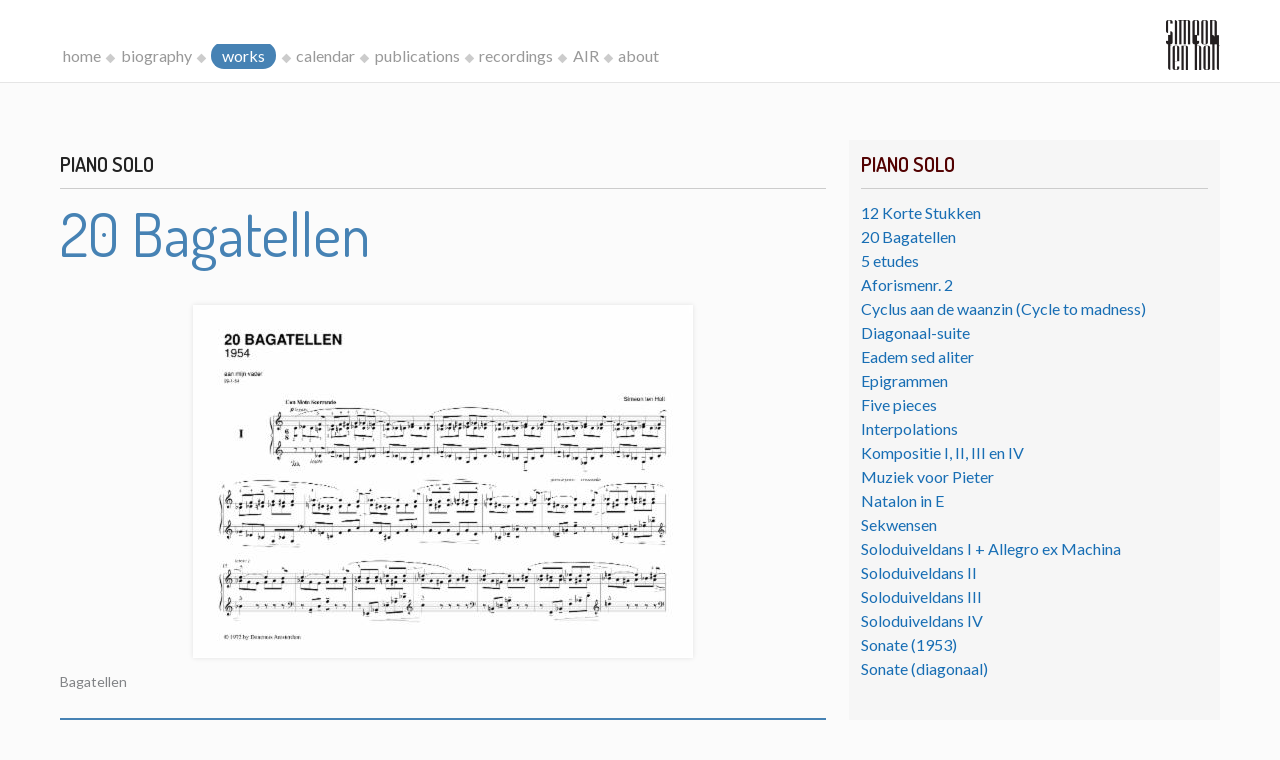

--- FILE ---
content_type: text/html;charset=utf-8
request_url: https://simeontenholt.legendo.nl/works/id/100001;jsessionid=D8F5CDE901861930829D741E8B4C3D24
body_size: 4636
content:
<!DOCTYPE html>

<html>

	<head>
	
		<title>
			20 Bagatellen -   
			Simeon Ten Holt
		</title>
		
		<!--
			Website: www.trilobiet.nl
			Powered by Legendo Media Collection Websites http://www.legendo.nl
		-->
		<meta charset="utf-8">
		<meta name="viewport" content="width=device-width, initial-scale=1">

		<!-- Icon humbug -->
		<link rel="apple-touch-icon" sizes="180x180" href="/apple-touch-icon.png" />
		<link rel="icon" type="image/png" sizes="32x32" href="/favicon-32x32.png" />
		<link rel="icon" type="image/png" sizes="16x16" href="/favicon-16x16.png" />
		<link rel="manifest" href="/site.webmanifest" />
		<link rel="mask-icon" href="/safari-pinned-tab.svg" color="#5bbad5" />
		<meta name="msapplication-TileColor" content="#da532c" />
		<meta name="theme-color" content="#ffffff" />
		
		<!-- CSS -->
		<link rel="stylesheet" media="screen" href="/resources/css/fonts/font-awesome-4.7.0/css/font-awesome.css" />
		<link rel="stylesheet" href="/resources/css/kube.min.css">
		<link rel="stylesheet" href="https://cdnjs.cloudflare.com/ajax/libs/fancybox/3.2.5/jquery.fancybox.min.css" />
		
		<link rel="stylesheet" href="/resources/slick-1.6.0/slick/slick.css"/>
		<link rel="stylesheet" href="/resources/slick-1.6.0/slick/slick-theme.css"/>		

		<link rel="stylesheet" href="/resources/css/style.css?v=2.46">
		
		<meta property="og:site_name" content="Simeon Ten Holt" />
		<meta property="og:image" content="https://www.simeontenholt.info/resources/images/screen.png" />	
		<meta property="og:url" content="https://www.simeontenholt.info/" />
		<meta property="og:title" content="20 Bagatellen - Simeon Ten Holt" />
		<meta property="og:description" content="Simeon Ten Holt" />

		</head>

	<body class="page works id 100001;jsessionid=D8F5CDE901861930829D741E8B4C3D24">

	    <div id="main">
	    
	    	<div id="header" class='fixed'>
	    	
		    	<div class="row">
	    			<div class="col col-12" id="navbar">
	   					<div class="logo-sth">
	   						<img src="/resources/images/logo.png" alt="logo Simeon ten Holt"/>
	   					</div>
	   					<div>
		    				<nav>
		    					<span class="btntoggle"></span>
		    					
		    					<ul>
	<li class="mnu-home"><a href="/home">home</a></li>
	<li class="mnu-biography"><a href="/editorial/biography">biography</a></li>
	<li class="mnu-works"><a href="/works">works</a></li>
	<li class="mnu-events"><a href="/events">calendar</a></li>
	<li class="mnu-publications"><a href="/publications">publications</a></li>
	<li class="mnu-recordings"><a href="/recordings">recordings</a></li>
	<li class="mnu-AIR"><a href="/editorial/AIR" title="Artist In Residence">AIR</a></li>
	<li class="mnu-about"><a href="/editorial/about">about</a></li>
</ul>

</nav>
		    			</div>	
	    			</div>
				</div>
	    	
	    	</div>
	    
	    	<div id="content">
	
				<div>
					<!-- ~~~~~~~~~~~~~~~~~~~~~~~~~~~~~~ -->
					<div class="row gutters">
    
    <div class="col col-4 last sidebar sidebar-right">

    	<nav>

		<h4 class="sectionheader">Piano solo</h4>

		<ul>
			<li>
					<a href="/works/id/100002;jsessionid=0CA26331726FF375D8D3BF7AAB1EF3D5">
						12 Korte Stukken</a>
				</li>	
			
			<li>
					<a href="/works/id/100001;jsessionid=0CA26331726FF375D8D3BF7AAB1EF3D5">
						20 Bagatellen</a>
				</li>	
			
			<li>
					<a href="/works/id/100007;jsessionid=0CA26331726FF375D8D3BF7AAB1EF3D5">
						5 etudes</a>
				</li>	
			
			<li>
					<a href="/works/id/100012;jsessionid=0CA26331726FF375D8D3BF7AAB1EF3D5">
						Aforismenr. 2</a>
				</li>	
			
			<li>
					<a href="/works/id/100008;jsessionid=0CA26331726FF375D8D3BF7AAB1EF3D5">
						Cyclus aan de waanzin (Cycle to madness)</a>
				</li>	
			
			<li>
					<a href="/works/id/100003;jsessionid=0CA26331726FF375D8D3BF7AAB1EF3D5">
						Diagonaal-suite</a>
				</li>	
			
			<li>
					<a href="/works/id/100018;jsessionid=0CA26331726FF375D8D3BF7AAB1EF3D5">
						Eadem sed aliter</a>
				</li>	
			
			<li>
					<a href="/works/id/100005;jsessionid=0CA26331726FF375D8D3BF7AAB1EF3D5">
						Epigrammen</a>
				</li>	
			
			<li>
					<a href="/works/id/100014;jsessionid=0CA26331726FF375D8D3BF7AAB1EF3D5">
						Five pieces</a>
				</li>	
			
			<li>
					<a href="/works/id/100013;jsessionid=0CA26331726FF375D8D3BF7AAB1EF3D5">
						Interpolations</a>
				</li>	
			
			<li>
					<a href="/works/id/100000;jsessionid=0CA26331726FF375D8D3BF7AAB1EF3D5">
						Kompositie I, II, III en IV</a>
				</li>	
			
			<li>
					<a href="/works/id/100004;jsessionid=0CA26331726FF375D8D3BF7AAB1EF3D5">
						Muziek voor Pieter</a>
				</li>	
			
			<li>
					<a href="/works/id/100015;jsessionid=0CA26331726FF375D8D3BF7AAB1EF3D5">
						Natalon in E</a>
				</li>	
			
			<li>
					<a href="/works/id/100009;jsessionid=0CA26331726FF375D8D3BF7AAB1EF3D5">
						Sekwensen</a>
				</li>	
			
			<li>
					<a href="/works/id/100010;jsessionid=0CA26331726FF375D8D3BF7AAB1EF3D5">
						Soloduiveldans I + Allegro ex Machina</a>
				</li>	
			
			<li>
					<a href="/works/id/100016;jsessionid=0CA26331726FF375D8D3BF7AAB1EF3D5">
						Soloduiveldans II</a>
				</li>	
			
			<li>
					<a href="/works/id/100017;jsessionid=0CA26331726FF375D8D3BF7AAB1EF3D5">
						Soloduiveldans III</a>
				</li>	
			
			<li>
					<a href="/works/id/100019;jsessionid=0CA26331726FF375D8D3BF7AAB1EF3D5">
						Soloduiveldans IV</a>
				</li>	
			
			<li>
					<a href="/works/id/100006;jsessionid=0CA26331726FF375D8D3BF7AAB1EF3D5">
						Sonate (1953)</a>
				</li>	
			
			<li>
					<a href="/works/id/100011;jsessionid=0CA26331726FF375D8D3BF7AAB1EF3D5">
						Sonate (diagonaal)</a>
				</li>	
			
			</ul>

	</nav>
	
<nav>
	
	<h4 class="sectionheader">
		Other Genres:
	</h4>
	
	<ul>
	
		<li><a href="/works/Piano solo;jsessionid=0CA26331726FF375D8D3BF7AAB1EF3D5">Piano solo</a></li>
		<li><a href="/works/More pianos;jsessionid=0CA26331726FF375D8D3BF7AAB1EF3D5">More pianos</a></li>
		<li><a href="/works/Vocal works;jsessionid=0CA26331726FF375D8D3BF7AAB1EF3D5">Vocal works</a></li>
		<li><a href="/works/Chamber music;jsessionid=0CA26331726FF375D8D3BF7AAB1EF3D5">Chamber music</a></li>
		<li><a href="/works/Orchestral works;jsessionid=0CA26331726FF375D8D3BF7AAB1EF3D5">Orchestral works</a></li>
		<li><a href="/works/Electronic work;jsessionid=0CA26331726FF375D8D3BF7AAB1EF3D5">Electronic work</a></li>
		</ul>

	<br/>

	<ul>
	
		<li><a href="/works/list">All works (alphabetically)</a></li>
		<li><a href="/works/list?sort=year">All works (by year)</a></li>
	
	</ul>

</nav>	

<nav>
	
		<h4 class="sectionheader">
			Recordings
		</h4>
	
		<table class="recordings">

			<tr>
					<td>
						<a href="/recordings/100093;jsessionid=0CA26331726FF375D8D3BF7AAB1EF3D5">
							<img src="https://www.simeontenholt.info/media/100093/ktc_1467.jpg__1080x980_q85_crop_subsampling-2.small.jpg" alt="" />
						</a>	
					</td>
					<td>	
						<a href="/recordings/100093;jsessionid=0CA26331726FF375D8D3BF7AAB1EF3D5">Bagatelle - Simeon ten Holt</a>
					</td>	
				</tr>
			<tr>
					<td>
						<a href="/recordings/100090;jsessionid=0CA26331726FF375D8D3BF7AAB1EF3D5">
							<img src="https://www.simeontenholt.info/media/100090/9907.small.jpg" alt="" />
						</a>	
					</td>
					<td>	
						<a href="/recordings/100090;jsessionid=0CA26331726FF375D8D3BF7AAB1EF3D5">Natalon in E & 20 Bagatellen</a>
					</td>	
				</tr>
			</table>

	</nav>

</div>
    
    <div class="col col-8">

		<h4 class="sectionheader">Piano solo</h4>	
	
<article>

	<h1 class="title">20 Bagatellen</h1>
	<!-- 20 Bagatellen -->

	<figure class="media media-incipit">
				<a href="https://www.simeontenholt.info/media/100001/Pages from Bagatellen-1.png" data-fancybox="gallery" >
					<img src="https://www.simeontenholt.info/media/100001/Pages from Bagatellen-1.medium.jpg" alt="" />
				</a>
				<figcaption>
						Bagatellen</figcaption>
				</figure>
		<ul class="list-metadata">
	
		<li><b>Publisher's number</b> 320</li>
		<li><b>Genre</b> Piano solo</li>
		<li><b>Duration</b> 35'</li>
		<li><b>Dedication</b> Father of Simeon ten Holt</li>
		<li>
				<b>Instrumentation</b> 
				pf</li>
		<li><b>Year</b> 1954</li>
		</ul>
	
	<div class="shop-donemus">
		<img src="/resources/images/logo-donemus.png" alt="logo Donemus" />
		<a class="external" href="https://webshop.donemus.nl/action/front/sheetmusic/320" target="_blank">
			'20 Bagatellen' in Donemus webshop
		</a>
	</div>

	<div>
		<h3>Program note :</h3>

<p>This is a series of twenty more or less short compositions. For the first time the preference for the cycle format is shown. It is a series of pieces that are mutually related&nbsp; and show a relationship as far as they express the same process, a common tension.</p>

<p>From a music technical point of view it can be said that all parts originate from a common source in a complex of a chord, the tension of which is in search of relaxation without finding this. In the notes about the <em>Cyclus aan de Waanzin</em> we will come back to the phenomenon of the grasp that, per definition, turns out to be an error.</p>

<p>The <em>Bagatellen</em> are frustrated by a strong ostinato character and the centre focussed tonal structure is even more explicit than in <em>Kompositie I</em>. The central tone is b-flat, which plays a dominating role, but the keynote is melancholy. When outlining the spiritual make-up of this composition, we consider it as created from the relational modality of stage II.</p>

<p>The sounds of <em>Kompositie I</em> are sober and are averse to all externals. In this composition, however, the sounds are expansive and romantic. Being lost in deep thought, the inclination to start a prayer and the silence are all three replaced by the glowing whirl of life itself. The world and one&rsquo;s own powers are discovered and compared. Expansion and a display of power. It is about the world, desirable and big, not as the domain of society, but as the jungle in which one, trained as a robber, is expected to find one&rsquo;s way, to build a career and to maintain oneself. The subject involves his interlocutor and submits him to his own interests.<br />
The &lsquo;I&rsquo;, too much preoccupied with the struggle for life, resigns itself to the inclusion being an inevitable theme and does not care about a system that decides about good and bad, about privilege and injustice, far beyond the limits of its observational capacities. A renaissance-like stage of life is expressed in the <em>Bagatellen</em> in a style that can be positioned between Chopin, Bartok and Janacek with some reminiscences of the later work of Van Domselaer.</p>

<p>From a symbolic point of view it can be said that the renunciation of the world as in <em>Kompositie I </em>makes place for the desire that is shared in the exertion of power in order to conquer the world and to confirm the materialistic character of the &lsquo;I&rsquo;. &nbsp;</p>

<p>SIMEON TEN HOLT</p>

<p>&nbsp;</p>

<p>&nbsp;</p>

<p>&nbsp;</p></div>

	<figure>
				<div class="media media-audio">
					<iframe src="https://open.spotify.com/embed/track/73AwriC1XrFOpGcbSiqMQK" width="300" height="380" frameborder="0" allowtransparency="true" allow="encrypted-media"></iframe></div>
				</figure>	
		</article>
	
	</div>
    
</div>



<!-- ~~~~~~~~~~~~~~~~~~~~~~~~~~~~~~ -->
				</div>
			
			</div>
			
			<footer id="footer">

				<div class="row">
				
					<div class="col col-6">
						<small>
							&copy; 2017 - 2026<br/>Stichting Simeon ten Holt
						</small>	
						<br/>
						<img src="/resources/images/logo.png" alt="logo Simeon ten Holt" />
					</div>

					<div class="col col-6 push-right text-right">
						<small>
							All works of Simeon ten Holt are published by Donemus,
							<br/>publishing house of contemporary classical music
						</small> 
						<br/>
						<img src="/resources/images/logo-donemus.png" alt="logo Donemus" />
					</div>
				
				</div>
				
				<hr/>

				<div class="row">
				
					<div class="col col-12" id="googlesearch">
						<form role="search" method="get" id="googlesearchform" class="form searchform" action="https://www.google.nl/search">
							<label class="screen-reader-text" for="googlesearchvalue"></label>
							<input type="hidden" value="en-GB" name="hl">
							<input type="hidden" value="simeontenholt.info" name="sitesearch">
							<div class="append w50 push-center">
								<input type="text" value="" name="q" id="googlesearchvalue" placeholder="Google Search this site" class="small">
								<button type="submit" class="button small"><i class="kube-search"></i></button>
							</div>			
						</form>
					</div>	
					
				</div>
				
				<div class="row">
					<div class="col col-12" id="credits">
					
						<small>
							<a href="/editorial/disclaimer">Disclaimer</a>
						</small>
						
						<br/>
					
						<small class="smaller">
							Website: <a href="https://www.trilobiet.nl" target="_blank">Trilobiet ID</a>
							|
							<a href="https://www.legendo.org" target="_blank">
								Powered by Legendo DMS
							</a>
						</small>

					</div>
				</div>

			</footer>			
			
		
	    </div><!-- /id=main -->
	
	    <!-- Kube JS + jQuery are used for some functionality, but are not required for the basic setup -->
	<script	src="https://ajax.googleapis.com/ajax/libs/jquery/2.1.4/jquery.min.js"></script>
	<script src="/resources/js/kube.min.js"></script>
	<script src="https://cdnjs.cloudflare.com/ajax/libs/fancybox/3.2.5/jquery.fancybox.min.js"></script>
	<script src="/resources/slick-1.6.0/slick/slick.min.js"></script>	
	<script src="/resources/js/scripts.js?v=1.21"></script>

</body>

</html>	
	

